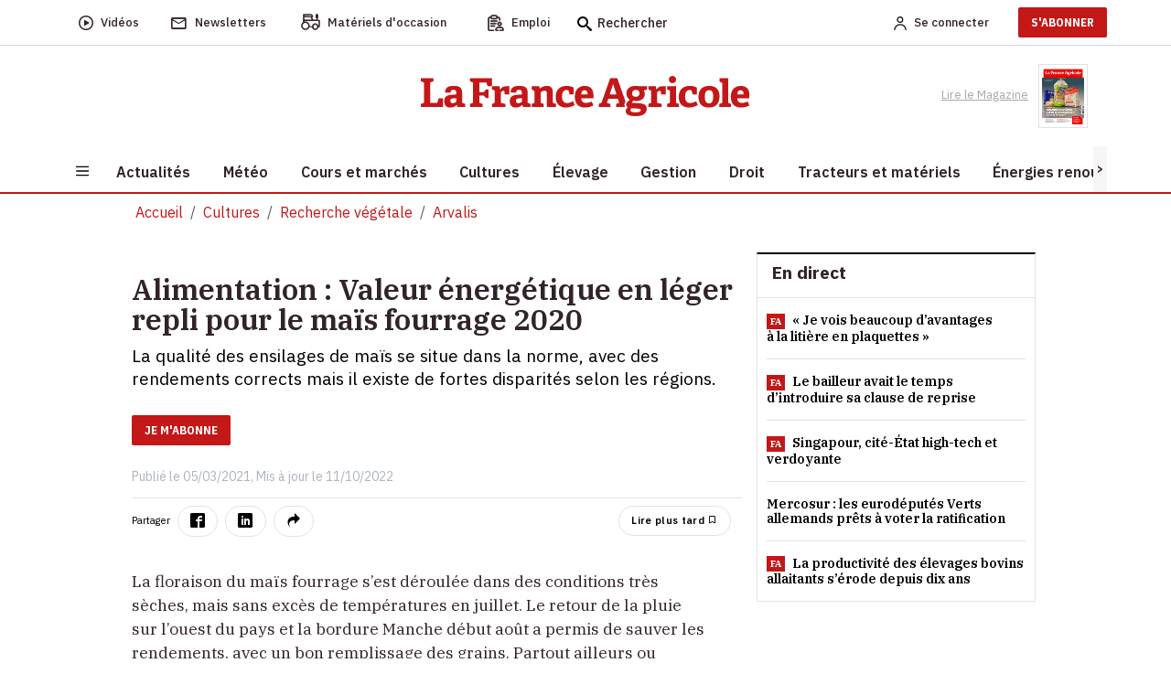

--- FILE ---
content_type: text/html; charset=utf-8
request_url: https://www.lafranceagricole.fr/arvalis/article/771861/valeur-nergtique-en-lger-repli-pour-le-mas-fourrage-2020
body_size: 27310
content:
<!DOCTYPE html>
<html lang="fr-fr" style="">
<head>
  

  <script type="text/javascript">window.gdprAppliesGlobally=true;(function(){function a(e){if(!window.frames[e]){if(document.body&&document.body.firstChild){var t=document.body;var n=document.createElement("iframe");n.style.display="none";n.name=e;n.title=e;t.insertBefore(n,t.firstChild)}
else{setTimeout(function(){a(e)},5)}}}function e(n,r,o,c,s){function e(e,t,n,a){if(typeof n!=="function"){return}if(!window[r]){window[r]=[]}var i=false;if(s){i=s(e,t,n)}if(!i){window[r].push({command:e,parameter:t,callback:n,version:a})}}e.stub=true;function t(a){if(!window[n]||window[n].stub!==true){return}if(!a.data){return}
var i=typeof a.data==="string";var e;try{e=i?JSON.parse(a.data):a.data}catch(t){return}if(e[o]){var r=e[o];window[n](r.command,r.parameter,function(e,t){var n={};n[c]={returnValue:e,success:t,callId:r.callId};a.source.postMessage(i?JSON.stringify(n):n,"*")},r.version)}}
if(typeof window[n]!=="function"){window[n]=e;if(window.addEventListener){window.addEventListener("message",t,false)}else{window.attachEvent("onmessage",t)}}}e("__tcfapi","__tcfapiBuffer","__tcfapiCall","__tcfapiReturn");a("__tcfapiLocator");(function(e){
  var t=document.createElement("script");t.id="spcloader";t.type="text/javascript";t.async=true;t.src="https://sdk.privacy-center.org/"+e+"/loader.js?target="+document.location.hostname;t.charset="utf-8";var n=document.getElementsByTagName("script")[0];n.parentNode.insertBefore(t,n)})("3e25ee67-bdca-4f9f-968e-ceb268310134")})();</script>

  
    <script type="didomi/javascript" src="/cms/js/kameleoon.js" async="true" fetchpriority="high"></script>
    <script type="didomi/javascript" src="//lioprcduib.kameleoon.io/engine.js" async="true" fetchpriority="high"></script>


  

  
  <!-- Google Tag Manager -->

  
<script>


      window.dataLayer = window.dataLayer || [];
      window.dataLayer.push({"siteLanguage":"FR","atiEnable":true,"page":{"type":"Article","categorieGroupe":"Techniques culturales","accessibilite":"Gratuit","tags":[{"taxonomy":[{"name":"Recherche v\u00E9g\u00E9tale","url":"recherche-vegetale","level":1,"categoryId":20870},{"name":"Cultures","url":"cultures","level":2,"categoryId":20308}],"label":"Arvalis","categoryId":20521,"masterApplication":"La France Agricole","ordre":9,"principal":true,"contentType":null},{"taxonomy":[{"name":"C\u00E9r\u00E9ales","url":"cereales","level":1,"categoryId":20576},{"name":"Esp\u00E8ces v\u00E9g\u00E9tales","url":"especes-vegetales","level":2,"categoryId":27206},{"name":"Cultures","url":"cultures","level":3,"categoryId":20308}],"label":"Ma\u00EFs fourrage","categoryId":22116,"masterApplication":"La France Agricole","ordre":9,"principal":false,"contentType":null},{"taxonomy":[{"name":"\u00C9levage","url":"elevage","level":1,"categoryId":20309}],"label":"Bovins lait","categoryId":22384,"masterApplication":"La France Agricole","ordre":9,"principal":false,"contentType":null}],"contenu":{"id":"771861","surTitre":"Alimentation","titre":"Valeur \u00E9nerg\u00E9tique en l\u00E9ger repli pour le ma\u00EFs fourrage 2020","description":"La qualit\u00E9 des ensilages de ma\u00EFs se situe dans la norme, avec des rendements corrects mais il existe de fortes disparit\u00E9s selon les r\u00E9gions.","auteur":null,"imageUrl":"","contentType":""}},"visiteur":{"idCRM":null,"idUser":null,"categorie":[]},"eCommerce":{"cart":null,"shipping":null,"transaction":null,"customer":null}});
      console.log('DATALAYER v2', dataLayer);
      
    //info pour la régie pub
    window._tnpb = window._tnpb || [];
    _tnpb.push({"key": "keywords", "value": "utilisateur=nonconnecte" });
    
</script>
  <script>
    (function (w, d, s, l, i) {
      w[l] = w[l] || []; w[l].push({
        'gtm.start':
          new Date().getTime(), event: 'gtm.js'
      }); var f = d.getElementsByTagName(s)[0],
        j = d.createElement(s), dl = l != 'dataLayer' ? '&l=' + l : ''; j.async = true; j.src =
          'https://www.googletagmanager.com/gtm.js?id=' + i + dl; f.parentNode.insertBefore(j, f);
    })(window, document, 'script', 'dataLayer', 'GTM-W79QSBH');</script>

  <!-- End Google Tag Manager -->
  
<meta charset="utf-8">
<meta http-equiv="X-UA-Compatible" content="IE=edge">
<meta name="viewport" content="width=device-width, initial-scale=1.0">
<link rel="preconnect" href="https://fonts.googleapis.com">

  <link as="style" onload="this.onload=null;this.rel='stylesheet'" href="https://fonts.googleapis.com/css2?family=IBM+Plex+Sans:ital,wght@0,400;0,500;0,600;0,700;1,400;1,500;1,600&display=swap" rel="preload">
  <link as="style" onload="this.onload=null;this.rel='stylesheet'" href="https://fonts.googleapis.com/css2?family=IBM+Plex+Serif:ital,wght@0,400;0,500;0,600;0,900;1,400;1,500;1,600&display=swap" rel="preload">
  <link as="style" onload="this.onload=null;this.rel='stylesheet'" href="https://fonts.googleapis.com/css2?family=IBM+Plex+Sans+Condensed:wght@500;600;700&display=swap" rel="preload">
<meta name="CCBot" content="noindex">

<meta name="google-site-verification" content="lD8NNucJ33wygCHemajIqsas7s8tGBqokeUjjkQ6GT8">
<link rel="icon" href="/favicon.ico">

    <title>Alimentation : Valeur &#xE9;nerg&#xE9;tique en l&#xE9;ger repli pour le ma&#xEF;s fourrage 2020 </title>
    <meta name="abstract" content="La France Agricole - Agriculture">
    <meta name="description" content="La qualit&#xE9; des ensilages de ma&#xEF;s se situe dans la norme, avec des rendements corrects mais il existe de fortes disparit&#xE9;s selon les r&#xE9;gions.">
  <link rel="canonical" href="https://www.lafranceagricole.fr/arvalis/article/771861/valeur-nergtique-en-lger-repli-pour-le-mas-fourrage-2020">
    <link rel="amphtml" href="https://www.lafranceagricole.fr/arvalis/amp/article/771861/valeur-nergtique-en-lger-repli-pour-le-mas-fourrage-2020">
    <meta name="robots" content="max-snippet:-1, max-image-preview:large, max-video-preview:-1">
   <meta property="og:site_name" content="LaFranceAgricole">
  <meta property="og:title" content="Alimentation : Valeur &#xE9;nerg&#xE9;tique en l&#xE9;ger repli pour le ma&#xEF;s fourrage 2020">
  <meta property="og:type" content="article">
  <meta property="og:url" content="https://www.lafranceagricole.fr/arvalis/article/771861/valeur-nergtique-en-lger-repli-pour-le-mas-fourrage-2020">
  <meta property="og:image">
  <meta property="og:locale" content="fr_FR">
  <meta property="og:image:type" content="image/jpeg">
  <meta property="og:image:width" content="690">
  <meta property="og:image:height" content="388">
  <meta property="og:description" content="La qualit&#xE9; des ensilages de ma&#xEF;s se situe dans la norme, avec des rendements corrects mais il existe de fortes disparit&#xE9;s selon les r&#xE9;gions.">
  <meta property="og:updated_time" content="2022-10-11T16:15:56+02:00">
  <meta property="fb:app_id" content="242257521270886">
  <meta name="twitter:card" content="summary_large_image">
  <meta name="twitter:site" content="@FranceAgricole">
  <meta name="twitter:creator" content="@FranceAgricole">
  <meta name="twitter:title" content="Alimentation : Valeur &#xE9;nerg&#xE9;tique en l&#xE9;ger repli pour le ma&#xEF;s fourrage 2020">
  <meta name="twitter:description" content="La qualit&#xE9; des ensilages de ma&#xEF;s se situe dans la norme, avec des rendements corrects mais il existe de fortes disparit&#xE9;s selon les r&#xE9;gions.">
  <script data-rh="true" type="application/ld+json">
    {"@context":"http://schema.org","@type":"WebSite","url":"https://www.lafranceagricole.fr","potentialAction":{"@type":"SearchAction","target":"https://www.lafranceagricole.fr/search?q={query}","query-input":"required name=query"}}
  </script>
  <script data-rh="true" type="application/ld+json">
    {"@context":"http://schema.org","@type":"Organization","name":"La France Agricole","url":"https://www.lafranceagricole.fr","logo":"https://www.lafranceagricole.fr/images/lfa-logo.svg","sameAs":["https://www.facebook.com/lafranceagricole","https://twitter.com/FranceAgricole"]}
  </script>
    

<script type="application/ld+json">
  {"@context":"https://schema.org","@type":"BreadcrumbList","itemListElement":[{"@type":"ListItem","name":"Cultures","item":{"@type":"WebPage","@id":"https://www.lafranceagricole.fr/cultures/t20308"},"position":1},{"@type":"ListItem","name":"Recherche v\u00E9g\u00E9tale","item":{"@type":"WebPage","@id":"https://www.lafranceagricole.fr/recherche-vegetale/t20870"},"position":2},{"@type":"ListItem","name":"Arvalis","item":{"@type":"WebPage","@id":"https://www.lafranceagricole.fr/arvalis/t20521"},"position":3}]}
</script>
    

<script type="application/ld+json">
  {"@context":"https://schema.org","@type":"NewsArticle","description":"La qualit\u00E9 des ensilages de ma\u00EFs se situe dans la norme, avec des rendements corrects mais il existe de fortes disparit\u00E9s selon les r\u00E9gions.","image":{"@type":"ImageObject","url":"https://cdn4.regie-agricole.com/ulf/CMS_Content/2/images/2023/05/10/7bc521a0-1/logo-lfa-v2-transparent.png","height":388,"width":690},"author":{"@type":"Person"},"dateModified":"2022-10-11T16:15:56+02:00","datePublished":"2021-03-05T09:00:00+01:00","headline":"Valeur \u00E9nerg\u00E9tique en l\u00E9ger repli pour le ma\u00EFs fourrage 2020","isAccessibleForFree":true,"publisher":{"@type":"Organization","name":"La France Agricole","url":"https://www.lafranceagricole.fr","logo":{"@type":"ImageObject","url":"https://cdn4.regie-agricole.com/ulf/CMS_Content/2/images/2023/05/10/7bc521a0-1/logo-lfa-v2-transparent.png"}}}
</script>


            <style></style>
  
    
  
  
  




  
    
  <script type="text/javascript" src="/js/jquery-3.6.0.min.js"></script>
  <script src="/dist/vendors.js?v=qKTxGmScJ94MkmIvt05FvTxaVxbjF8gRH2Rs44vQdIQ" async=""></script>
  <script src="/dist/app.js?v=qNGoWsa7XcQzqe3AW-FZacurIHdEHbcG3mPAasqMcW8" defer=""></script>
  <script src="/cms/js/util.js"></script>
  <script>
    getRefererRS();
  </script>
	<meta name="theme-color" content="#e30613">
	<link rel="manifest" href="/manifest.webmanifest">
</head>
<body>
  
<header class="header">
  <div class="header-desktop">
    <div class="nav-secondary preheader py-0 bg-white" id="preheaderId">
     <div class="container p-0">
       <nav class="navbar navbar-expand-lg row align-items-center">
          <div class="col-preheaderForSticky">
            <div id="navPreHeader">
                <ul class="navbar-nav mb-0 ul-nav ps-0 w-100">
                    <li class="nav-item d-inline-flex align-items-center">
                  <a class="d-inline-flex align-items-center" href="https://www.lafranceagricole.fr/videos/t20390">
                    <i class="icon-play2 fs-6"></i>
                            <span class="nav-link ms-2" aria-current="page">Vidéos</span>
                        </a>
                    </li>
                    <li class="nav-item d-inline-flex align-items-center">
                  <a class="d-inline-flex align-items-center" href="/newsletters">
                    <i class="icon-mail_outline fs-5"></i> 
                            <span class="nav-link ms-2">Newsletters</span>
                      </a>
                    </li>
                    <li class="nav-item d-inline-flex align-items-center">
                  <button class="d-inline-flex align-items-center" onclick="window.location.href='/occasions'">
                    <i class="icon-tracteur fw-bold" style="font-size:1.1rem;"></i>
                            <span class="nav-link ms-2">Matériels d'occasion</span>
                        </button>
                    </li>
                    <li class="nav-item d-inline-flex align-items-center">
                  <button class="d-inline-flex align-items-center btn-emploi-fa" onclick="window.location.href='/emploi'">
                            <svg id="Calque_1" class="icon-emploi" xmlns="http://www.w3.org/2000/svg" version="1.1" viewbox="0 0 25 25" width="18">
                              <!-- Generator: Adobe Illustrator 29.7.1, SVG Export Plug-In . SVG Version: 2.1.1 Build 8)  -->
                              <path d="M8.79,23.42H3.35c-.08.02-.23.02-.35,0-.63-.11-1.07-.72-.98-1.36V6.12c.03-.33.18-.6.42-.8.24-.2.55-.29.85-.25h.92c.19-.03.41.09.51.3.54,1,1.61,1.62,2.77,1.59h4.49c1.22.06,2.29-.56,2.87-1.61.11-.16.26-.25.42-.27.24,0,.46,0,.69,0h.49c.65.06,1.13.63,1.08,1.26v1.78c0,.4.32.73.73.74h.01c.19,0,.37-.07.51-.21.14-.14.22-.32.22-.51.02-.61.03-1.33,0-2.05-.06-1.2-.97-2.22-2.16-2.41-.32-.06-.64-.06-.98-.07-.14,0-.27,0-.41-.01h-.15s-.04-.16-.04-.16c-.02-.05-.04-.1-.04-.16-.29-1.49-1.68-2.58-3.25-2.5-.98.02-1.98.01-2.94,0-.52,0-1.06,0-1.57,0-.25,0-.48.03-.72.09-1.21.28-2.22,1.26-2.45,2.79l1,.09-1.14-.1c-.19-.02-.38-.03-.6-.03s-.45,0-.7.03c-1.32.16-2.32,1.32-2.27,2.65v13.01c0,.34,0,.68,0,1.02,0,.68,0,1.36,0,2.04.03,1.34,1.09,2.44,2.43,2.5,1.37.03,2.76.02,4.11.02.59,0,1.19,0,1.78,0,.29,0,.55-.18.64-.46.04-.11.05-.21.05-.33-.02-.39-.36-.69-.78-.67ZM7.48,2.25h4.57c.89,0,1.62.73,1.62,1.62s-.73,1.62-1.62,1.62h-4.57c-.89,0-1.62-.73-1.62-1.62s.73-1.62,1.62-1.62ZM20.7,18.63c-1.01-.08-2.08-.1-3.18-.07-.67-.02-1.31,0-1.96.06-2.2.33-3.81,2.2-3.81,4.44.02.89.73,1.63,1.63,1.67.81.02,1.59.01,2.43,0,.3,0,.56-.18.66-.45.04-.09.06-.17.06-.26,0-.41-.31-.74-.71-.75l-2.55-.06v-.2c-.07-1.45.96-2.7,2.4-2.91,1.18-.1,2.37-.08,3.53-.06.44,0,.89.01,1.33.01.07,0,.13.01.19.03,1.39.28,2.37,1.56,2.29,2.99v.08s-.13.13-.13.13h-4.22c-.41,0-.74.33-.74.73s.33.74.73.74h1.4c.93,0,1.86,0,2.79,0,.94,0,1.71-.79,1.71-1.74-.02-2.23-1.64-4.07-3.85-4.37ZM15.07,14.08c0,1.71,1.39,3.1,3.09,3.1s3.1-1.39,3.1-3.09h0c0-1.71-1.4-3.1-3.11-3.1-1.7,0-3.08,1.4-3.08,3.09ZM19.79,14.08c0,.9-.73,1.63-1.62,1.63h-.1c-.85-.06-1.53-.77-1.53-1.64.01-.89.74-1.61,1.62-1.61s1.63.73,1.63,1.62ZM4.96,12.87s-.01,0-.02,0c-.25,0-.49.14-.6.35-.15.23-.15.5-.02.72.14.26.4.41.68.4h7.5s0,0,.01,0c.19,0,.37-.07.51-.21.14-.14.22-.32.22-.51,0-.2-.07-.38-.21-.52-.14-.14-.32-.22-.51-.22h-7.55ZM10.53,16.65h-2.94s0,0,0,0h-2.74c-.38.04-.68.4-.64.81.02.2.11.37.27.5.15.12.35.18.54.17h5.71c.38-.05.67-.41.62-.82-.02-.2-.12-.37-.27-.49-.15-.12-.35-.18-.54-.15ZM14.5,10.56c.4-.05.68-.43.63-.83-.06-.4-.44-.69-.83-.63H4.84c-.38.05-.67.41-.62.82.05.4.41.69.82.65h9.25c.09,0,.15,0,.21,0Z"></path>
                            </svg>
                            <span class="nav-link ms-2">Emploi</span>
                        </button>
                    </li>
                    <form method="get" action="/Search">
                        <div class="searchbox">
                            <i class="icon-search fs-6 searchbox__icon"></i>
                            <input type="text" class="searchbox__input" placeholder="Rechercher" name="q" id="query" maxlength="150">
                            <button type="submit" class="btn btn-icon-validate-search">
                                <img src="/images/svg/icon-btn-search.svg" width="27" height="25" class="icon icon-validate-search" alt="Valider">
                            </button>
                        </div>
                    </form>
                </ul>
            </div>   
          </div>
          <div class="col preheader-logo-fa">
                        <a href="/"><img src="/images/logo/logo-france-agricole.png" loading="lazy" alt="La France Agricole"></a>
                    </div>
        <div class="col text-end">
            <ul class="navbar-nav mb-0 ps-0 ul-nav align-items-center">  
              
    <li>
        <a class="nav-link me-2 fw-500" rel="nofollow" href="/Account/Signin"><img alt="Account" src="/images/svg/icon-Account.svg" width="14" height="15"><span class="ms-2 d-none d-sm-initial me-4">Se connecter</span></a>
    </li>
    <li class="pb-2 pt-2">
    <a target="_blank" href="https://abo.lafranceagricole.fr/?utm_source=site.fa&utm_medium=Header-CTA&utm_campaign=Header-CTA-JeMabonne-MNC&at_medium=site.fa&at_campaign=Header-CTA-JeMabonne-MNC" class="btn btn-default btn-primary">S'ABONNER</a>
    </li>
 
            </ul>
        </div>
       </nav>
     </div>
      </div>
      <div class="header-bar bg-white">
        <div class="container text-center">
                <a href="/"><img src="/images/logo/logo-france-agricole.png" width="360" height="44" loading="lazy" alt="La France Agricole" class="img-fluid logo-fa"></a>
        <div class="ReadMagazine me-3">
          <a target="_blank" href="/epaper/mymozzo">
    <span class="pe-2">Lire le Magazine</span>
      <img width="54" height="73" loading="lazy" src="https://cdn.publishingcenter.net/lafranceagricole/195413_180.png" alt="Couverture du magasine La france agricole">
   
</a> 
            </div>
        </div>
      </div>
      <div class="header-nav">
        <div class="container bg-white">
            
<button class="navbar-toggler btn" type="button" data-bs-toggle="collapse" data-bs-target="#sidenavBurger" aria-label="Burger navigation">
    <img src="/images/svg/icon-burger.svg" alt="Menu" class="icon icon-burger">
</button>
<div class="collapse navbar-collapse sidenavBurger" id="sidenavBurger">
    <div class="menu-burger">               
        <div class="close py-2">
            <button class="btn closeBtn">
                <i class="icon-cross pe-2"></i> Fermer
            </button>
        </div>
        <div class="container-search">
            <form method="get" action="/Search">
                <div class="search">
                    <img src="/images/svg/icon-search.svg" height="15" class="fa-search">
                    <input type="text" class="form-control" placeholder="Rechercher" name="q" id="query" maxlength="150">
                    <button type="submit" class="btn btn-icon-validate-search">
                        <img src="/images/svg/icon-btn-search.svg" class="icon icon-validate-search" alt="Valider">
                    </button>
                </div>
            </form>
        </div>
        <div class="container-diffusion w-100">
            <div class="row justify-content-center align-items-baseline">
                <div class="col-3  p-0">
          <a class="card border-0" href="/newsletters">
                        <i class="icon-mail_outline fs-5"></i>
                        <span>Newsletters</span>
                    </a>
                </div>
                <div class="col-3  p-0">
          <a class="card border-0" href="https://www.lafranceagricole.fr/videos/t20390">
                        <i class="icon-play2 fs-6"></i>
                        <span>Vidéos</span>
                    </a>
                </div>
                <div class="col-3 p-0">
          <a class="card border-0" target="_blank" href="/epaper/mymozzo">
                        <i class="icon-newspaper"></i>
                        <span>Lire le<br>magazine</span>
                    </a>
                </div>
            </div>
        </div>
        <div class="container-tags ps-2 w-100">
            <ul class="p-0">
                


    <div data-id="70"></div>
<li class="nav-item  " data-menulink-id="3193" data-menu-id="70">
    <a class="nav-link" href="https://abo.lafranceagricole.fr/site/gfaabo2/dn-ope-speciale/fr/abo/ope.html?utm_source=site.fa&amp;utm_medium=dn_encemoment&amp;utm_campaign=dn_hp_offre_lexagro&amp;at_medium=site.fa&amp;at_format=dn_tag_site&amp;at_campaign=dn_offre_lexagro " target="_blank">
        -20% sur l&#x27;abonnement
    </a>
</li><li class="nav-item  " data-menulink-id="3187" data-menu-id="70">
    <a class="nav-link" href="/podcasts/t20376 ">
        Podcast
    </a>
</li><li class="nav-item  " data-menulink-id="3188" data-menu-id="70">
    <a class="nav-link" href="/crise-agricole/t28570 ">
        Crise agricole
    </a>
</li><li class="nav-item  " data-menulink-id="2839" data-menu-id="70">
    <a class="nav-link" href="/dnc-dermatose-nodulaire-contagieuse/t29309 ">
        Dermatose nodulaire
    </a>
</li>
            </ul>
        </div>                    
        <div class="overflow-auto overflow w-100">
            <ul class="navbar-nav container-menu p-0">
                


    <div data-id="82"></div>
<li class="nav-item with-childs " data-menulink-id="1092" data-menu-id="82">
    <a class="nav-link" href="/actualites/ ">
        Actualit&#xE9;s
    </a>
</li><li class="nav-item  " data-menulink-id="1099" data-menu-id="82">
    <a class="nav-link" href="/meteo-agricole/ ">
        M&#xE9;t&#xE9;o
    </a>
</li><li class="nav-item with-childs " data-menulink-id="1105" data-menu-id="82">
    <a class="nav-link" href="/cours-et-marches/ ">
        Cours et march&#xE9;s
    </a>
</li><li class="nav-item with-childs " data-menulink-id="1108" data-menu-id="82">
    <a class="nav-link" href="/cultures/ ">
        Cultures
    </a>
</li><li class="nav-item with-childs " data-menulink-id="1116" data-menu-id="82">
    <a class="nav-link" href="/elevage/ ">
        &#xC9;levage
    </a>
</li><li class="nav-item with-childs " data-menulink-id="1131" data-menu-id="82">
    <a class="nav-link" href="/gestion/ ">
        Gestion
    </a>
</li><li class="nav-item with-childs " data-menulink-id="1141" data-menu-id="82">
    <a class="nav-link" href="/droit/ ">
        Droit
    </a>
</li><li class="nav-item with-childs " data-menulink-id="1125" data-menu-id="82">
    <a class="nav-link" href="/tracteur-et-materiel/ ">
        Tracteurs et mat&#xE9;riels
    </a>
</li><li class="nav-item with-childs " data-menulink-id="1150" data-menu-id="82">
    <a class="nav-link" href="/energie-renouvelable/ ">
        &#xC9;nergies renouvelables
    </a>
</li><li class="nav-item with-childs " data-menulink-id="1154" data-menu-id="82">
    <a class="nav-link" href="/cote-perso/ ">
        C&#xF4;t&#xE9; perso
    </a>
</li>
            </ul>
            <div class="container-services w-100">
                <span class="services-title">
                    SERVICES
                </span>
        <ul class="p-0 m-0">
          <li>
            <button class="btn occasions" onclick="window.location.href='/occasions'">
              <span>Matériels d'occasion</span>
            </button>
          </li>
          <li>

            <button class="btn emploi" onclick="window.location.href='/emploi'">
              <span>Emploi</span>
            </button>
          </li>
          <li>
            <a href="https://www.editions-france-agricole.fr/" target="_blank" class="editions">
              <span>Editions</span>
            </a>
          </li>
          <li>
            <button class="btn lexagro" onclick="window.open('https://www.lexagro.fr?utm_source=site.fa&utm_medium=lexagro_menu_burger&utm_campaign=cta_menu_burger&at_medium=site.fa&at_format=lexagro_hp&at_campaign=cta_menu_burger', '_blank');">
              <span>LexAgro</span>
            </button>
          </li>
        </ul>
            </div>
        </div>
    </div>
</div> 
            <nav class="main-nav horizontal-scroll justify-content-start">
                <button class="btn btn-default btn-left position-absolute slide-icon p-0" style="left:0px;top:0;z-index:1;width:15px;height:100%;background:#F7F6F6"><</button>
                <button class="btn btn-default btn-right position-absolute slide-icon p-0" style="right:0;top:0;z-index:1;width:15px;height:100%;background:#F7F6F6">></button>
                <ul class="mb-0 nav-container position-relative" id="firstmenu">
            


<li class="nav-item with-childs " data-menulink-id="1092" data-menu-id="82">
        <a class="nav-link" href="/actualites/">
            <span>Actualit&#xE9;s</span>
        </a>
  </li><li class="nav-item  " data-menulink-id="1099" data-menu-id="82">
        <a class="nav-link" href="/meteo-agricole/">
            <span>M&#xE9;t&#xE9;o</span>
        </a>
  </li><li class="nav-item with-childs " data-menulink-id="1105" data-menu-id="82">
        <a class="nav-link" href="/cours-et-marches/">
            <span>Cours et march&#xE9;s</span>
        </a>
  </li><li class="nav-item with-childs " data-menulink-id="1108" data-menu-id="82">
        <a class="nav-link" href="/cultures/">
            <span>Cultures</span>
        </a>
  </li><li class="nav-item with-childs " data-menulink-id="1116" data-menu-id="82">
        <a class="nav-link" href="/elevage/">
            <span>&#xC9;levage</span>
        </a>
  </li><li class="nav-item with-childs " data-menulink-id="1131" data-menu-id="82">
        <a class="nav-link" href="/gestion/">
            <span>Gestion</span>
        </a>
  </li><li class="nav-item with-childs " data-menulink-id="1141" data-menu-id="82">
        <a class="nav-link" href="/droit/">
            <span>Droit</span>
        </a>
  </li><li class="nav-item with-childs " data-menulink-id="1125" data-menu-id="82">
        <a class="nav-link" href="/tracteur-et-materiel/">
            <span>Tracteurs et mat&#xE9;riels</span>
        </a>
  </li><li class="nav-item with-childs " data-menulink-id="1150" data-menu-id="82">
        <a class="nav-link" href="/energie-renouvelable/">
            <span>&#xC9;nergies renouvelables</span>
        </a>
  </li><li class="nav-item with-childs " data-menulink-id="1154" data-menu-id="82">
        <a class="nav-link" href="/cote-perso/">
            <span>C&#xF4;t&#xE9; perso</span>
        </a>
  </li>
          </ul>
            </nav> 
        </div>
     </div> 
  </div>
 
  <div class="header-mobile">
        <div class="preheader">
            
<button class="navbar-toggler btn" type="button" data-bs-toggle="collapse" data-bs-target="#sidenavBurger" aria-label="Burger navigation">
    <img src="/images/svg/icon-burger.svg" alt="Menu" class="icon icon-burger">
</button>
<div class="collapse navbar-collapse sidenavBurger" id="sidenavBurger">
    <div class="menu-burger">               
        <div class="close py-2">
            <button class="btn closeBtn">
                <i class="icon-cross pe-2"></i> Fermer
            </button>
        </div>
        <div class="container-search">
            <form method="get" action="/Search">
                <div class="search">
                    <img src="/images/svg/icon-search.svg" height="15" class="fa-search">
                    <input type="text" class="form-control" placeholder="Rechercher" name="q" id="query" maxlength="150">
                    <button type="submit" class="btn btn-icon-validate-search">
                        <img src="/images/svg/icon-btn-search.svg" class="icon icon-validate-search" alt="Valider">
                    </button>
                </div>
            </form>
        </div>
        <div class="container-diffusion w-100">
            <div class="row justify-content-center align-items-baseline">
                <div class="col-3  p-0">
          <a class="card border-0" href="/newsletters">
                        <i class="icon-mail_outline fs-5"></i>
                        <span>Newsletters</span>
                    </a>
                </div>
                <div class="col-3  p-0">
          <a class="card border-0" href="https://www.lafranceagricole.fr/videos/t20390">
                        <i class="icon-play2 fs-6"></i>
                        <span>Vidéos</span>
                    </a>
                </div>
                <div class="col-3 p-0">
          <a class="card border-0" target="_blank" href="/epaper/mymozzo">
                        <i class="icon-newspaper"></i>
                        <span>Lire le<br>magazine</span>
                    </a>
                </div>
            </div>
        </div>
        <div class="container-tags ps-2 w-100">
            <ul class="p-0">
                


    <div data-id="70"></div>
<li class="nav-item  " data-menulink-id="3193" data-menu-id="70">
    <a class="nav-link" href="https://abo.lafranceagricole.fr/site/gfaabo2/dn-ope-speciale/fr/abo/ope.html?utm_source=site.fa&amp;utm_medium=dn_encemoment&amp;utm_campaign=dn_hp_offre_lexagro&amp;at_medium=site.fa&amp;at_format=dn_tag_site&amp;at_campaign=dn_offre_lexagro " target="_blank">
        -20% sur l&#x27;abonnement
    </a>
</li><li class="nav-item  " data-menulink-id="3187" data-menu-id="70">
    <a class="nav-link" href="/podcasts/t20376 ">
        Podcast
    </a>
</li><li class="nav-item  " data-menulink-id="3188" data-menu-id="70">
    <a class="nav-link" href="/crise-agricole/t28570 ">
        Crise agricole
    </a>
</li><li class="nav-item  " data-menulink-id="2839" data-menu-id="70">
    <a class="nav-link" href="/dnc-dermatose-nodulaire-contagieuse/t29309 ">
        Dermatose nodulaire
    </a>
</li>
            </ul>
        </div>                    
        <div class="overflow-auto overflow w-100">
            <ul class="navbar-nav container-menu p-0">
                


    <div data-id="82"></div>
<li class="nav-item with-childs " data-menulink-id="1092" data-menu-id="82">
    <a class="nav-link" href="/actualites/ ">
        Actualit&#xE9;s
    </a>
</li><li class="nav-item  " data-menulink-id="1099" data-menu-id="82">
    <a class="nav-link" href="/meteo-agricole/ ">
        M&#xE9;t&#xE9;o
    </a>
</li><li class="nav-item with-childs " data-menulink-id="1105" data-menu-id="82">
    <a class="nav-link" href="/cours-et-marches/ ">
        Cours et march&#xE9;s
    </a>
</li><li class="nav-item with-childs " data-menulink-id="1108" data-menu-id="82">
    <a class="nav-link" href="/cultures/ ">
        Cultures
    </a>
</li><li class="nav-item with-childs " data-menulink-id="1116" data-menu-id="82">
    <a class="nav-link" href="/elevage/ ">
        &#xC9;levage
    </a>
</li><li class="nav-item with-childs " data-menulink-id="1131" data-menu-id="82">
    <a class="nav-link" href="/gestion/ ">
        Gestion
    </a>
</li><li class="nav-item with-childs " data-menulink-id="1141" data-menu-id="82">
    <a class="nav-link" href="/droit/ ">
        Droit
    </a>
</li><li class="nav-item with-childs " data-menulink-id="1125" data-menu-id="82">
    <a class="nav-link" href="/tracteur-et-materiel/ ">
        Tracteurs et mat&#xE9;riels
    </a>
</li><li class="nav-item with-childs " data-menulink-id="1150" data-menu-id="82">
    <a class="nav-link" href="/energie-renouvelable/ ">
        &#xC9;nergies renouvelables
    </a>
</li><li class="nav-item with-childs " data-menulink-id="1154" data-menu-id="82">
    <a class="nav-link" href="/cote-perso/ ">
        C&#xF4;t&#xE9; perso
    </a>
</li>
            </ul>
            <div class="container-services w-100">
                <span class="services-title">
                    SERVICES
                </span>
        <ul class="p-0 m-0">
          <li>
            <button class="btn occasions" onclick="window.location.href='/occasions'">
              <span>Matériels d'occasion</span>
            </button>
          </li>
          <li>

            <button class="btn emploi" onclick="window.location.href='/emploi'">
              <span>Emploi</span>
            </button>
          </li>
          <li>
            <a href="https://www.editions-france-agricole.fr/" target="_blank" class="editions">
              <span>Editions</span>
            </a>
          </li>
          <li>
            <button class="btn lexagro" onclick="window.open('https://www.lexagro.fr?utm_source=site.fa&utm_medium=lexagro_menu_burger&utm_campaign=cta_menu_burger&at_medium=site.fa&at_format=lexagro_hp&at_campaign=cta_menu_burger', '_blank');">
              <span>LexAgro</span>
            </button>
          </li>
        </ul>
            </div>
        </div>
    </div>
</div> 
            <div class="preheader-logoMobile-fa">     
                <a href="/"><img src="/images/logo/logo-FA.png" width="119" height="20" class="img-fluid" loading="lazy" alt="La France Agricole"></a>
            </div>
            <div class="col d-flex align-items-center justify-content-end me-2">
                <div class="searchbox">
          <button class="btn btn-default btn-search" type="button" data-bs-toggle="collapse" data-bs-target="#collapseSearch" aria-expanded="false" aria-controls="collapseSearch">
                        <img src="/images/svg/icon-search.svg" alt="Recherche" title="Recherche" height="15" width="15">
                    </button>
		        </div>
                <div class="collapse" id="collapseSearch">
                  <div class="collapse-search">
                      <div class="collapse-close" data-bs-toggle="collapse" data-bs-target="#collapseSearch">
                          Fermer <span class="ps-1">x</span>
                      </div>
                    <div class="container-search">
                        <form method="get" action="/Search">
                            <div class="search">
                                <img src="/images/svg/icon-search.svg" height="15" width="15" class="fa-search">
                                <input type="text" class="form-control" placeholder="Rechercher" name="q" id="query" maxlength="150">
                                <button type="submit" class="btn btn-icon-validate-search">
                                    <img src="/images/svg/icon-btn-search.svg" width="27" height="25" class="icon icon-validate-search" alt="Valider">
                                </button>
                            </div>
                        </form>
                    </div>
                  </div>
                </div>
                <ul class="navbar-nav mb-0 ps-0 ul-nav align-items-center">
          
    <li>
        <a class="nav-link me-2 fw-500" rel="nofollow" href="/Account/Signin"><img alt="Account" src="/images/svg/icon-Account.svg" width="14" height="15"><span class="ms-2 d-none d-sm-initial me-4">Se connecter</span></a>
    </li>
    <li class="pb-2 pt-2">
    <a target="_blank" href="https://abo.lafranceagricole.fr/?utm_source=site.fa&utm_medium=Header-CTA&utm_campaign=Header-CTA-JeMabonne-MNC&at_medium=site.fa&at_campaign=Header-CTA-JeMabonne-MNC" class="btn btn-default btn-primary">S'ABONNER</a>
    </li>
 
                </ul>
            </div>
        </div>   
        <div class="header-nav">
            <div class="w-100">
                <nav class="horizontal-scroll">
          <button class="btn btn-default btn-left position-absolute slide-icon p-0" style="left:-5px;top:0;z-index:1;width:15px;height:100%;background:#F7F6F6"><</button>
          <button class="btn btn-default btn-right position-absolute slide-icon p-0" style="right:-5px;top:0;z-index:1;width:15px;height:100%;background:#F7F6F6">></button>
                    <ul class="mb-0 nav-secondary nav-mobile nav-container">  
                        


<li class="nav-icon  " data-menulink-id="1099" data-menu-id="82">
        <a class=" " href="/meteo-agricole/">
                <i class="icon-weather icon"></i>
        </a>
</li><li class="nav-icon with-childs " data-menulink-id="1105" data-menu-id="82">
        <a class=" " href="/cours-et-marches/">
                <i class="icon-stats-bars icon"></i>
        </a>
</li><li class="nav-item with-childs " data-menulink-id="1092" data-menu-id="82">
        <a class=" nav-link" href="/actualites/">
                <i class="gfa gfa-actu gfa-red icon"></i>
                <span>Actualit&#xE9;s</span>
        </a>
</li><li class="nav-item with-childs " data-menulink-id="1108" data-menu-id="82">
        <a class=" nav-link" href="/cultures/">
                <span>Cultures</span>
        </a>
</li><li class="nav-item with-childs " data-menulink-id="1116" data-menu-id="82">
        <a class=" nav-link" href="/elevage/">
                <span>&#xC9;levage</span>
        </a>
</li><li class="nav-item with-childs " data-menulink-id="1131" data-menu-id="82">
        <a class=" nav-link" href="/gestion/">
                <span>Gestion</span>
        </a>
</li><li class="nav-item with-childs " data-menulink-id="1141" data-menu-id="82">
        <a class=" nav-link" href="/droit/">
                <span>Droit</span>
        </a>
</li><li class="nav-item with-childs " data-menulink-id="1125" data-menu-id="82">
        <a class=" nav-link" href="/tracteur-et-materiel/">
                <span>Tracteurs et mat&#xE9;riels</span>
        </a>
</li><li class="nav-item with-childs " data-menulink-id="1150" data-menu-id="82">
        <a class=" nav-link" href="/energie-renouvelable/">
                <span>&#xC9;nergies renouvelables</span>
        </a>
</li><li class="nav-item with-childs " data-menulink-id="1154" data-menu-id="82">
        <a class=" nav-link" href="/cote-perso/">
                <span>C&#xF4;t&#xE9; perso</span>
        </a>
</li>
                    </ul>
                </nav>
            </div>
        </div>
    </div>

  <div class="header-sousnav">
    <div class="container bg-white">
      <div id="sous-menu" class="horizontal-scroll">

        </div>
    </div>
  </div> 
</header>

<main class="body-content contenu-page">
        <div class="bandeau-simple w-100">
            <div class="pub-tag " data-pos="7"><div class=" sas_11224"></div></div>
        </div>
    
    <div class="container main-container mt-3 mt-md-0 mb-0">
        <div class="mx-2">
                    <div class="breadcrumb-top pt-2">
        
                        <ol class="breadcrumb mt-0" itemscope="" itemtype="https://schema.org/BreadcrumbList"><li class="breadcrumb-item" itemscope="" itemprop="itemListElement" itemtype="https://schema.org/ListItem"><a href="/" itemprop="item"><span itemprop="name">Accueil</span></a><meta itemprop="position" content="1"></li><li class="breadcrumb-item" itemscope="" itemprop="itemListElement" itemtype="https://schema.org/ListItem"><a href="/cultures/t20308" itemscope="" itemtype="https://schema.org/WebPage" itemprop="item" itemid="https://www.lafranceagricole.fr/cultures/t20308"><span itemprop="name">Cultures</span></a><meta itemprop="position" content="2"></li><li class="breadcrumb-item" itemscope="" itemprop="itemListElement" itemtype="https://schema.org/ListItem"><a href="/recherche-vegetale/t20870" itemscope="" itemtype="https://schema.org/WebPage" itemprop="item" itemid="https://www.lafranceagricole.fr/recherche-vegetale/t20870"><span itemprop="name">Recherche végétale</span></a><meta itemprop="position" content="3"></li><li class="breadcrumb-item" itemscope="" itemprop="itemListElement" itemtype="https://schema.org/ListItem"><a href="/arvalis/t20521" itemscope="" itemtype="https://schema.org/WebPage" itemprop="item" itemid="https://www.lafranceagricole.fr/arvalis/t20521"><span itemprop="name">Arvalis</span></a><meta itemprop="position" content="4"></li></ol>
       
                    </div>
            






<div id="article-main-container">
  <div class="container-smaller pt-0 pt-md-3  pe-3 pe-md-0 ps-2 ">
    <div class="row">

        <article class="col-md-8 col-12 p-md-0 p-2">
        <div class="position-relative mb-2">
          <div class="container-smaller  pl-md-5 pr-md-5 mt-4  ">

              <h1 class="titre mt-0">

                Alimentation 
:                Valeur &#xE9;nerg&#xE9;tique en l&#xE9;ger repli pour le ma&#xEF;s fourrage 2020
              </h1>

              <p class="d-block article-intro" itemprop="headline">
                La qualit&#xE9; des ensilages de ma&#xEF;s se situe dans la norme, avec des rendements corrects mais il existe de fortes disparit&#xE9;s selon les r&#xE9;gions.
              </p>
            <div class="text-muted article-meta-list pb-1">
                  <div class="mb-4" id="block-container-17">
<div class="block-container" data-position="Interne">

  <div id="block-schedule-72" class="block-schedule" style="background-color:unset;">
      <div id="block-64" class="block-content">
        <div class="pt-2 ">
                    <a target="_blank" href="https://abo.lafranceagricole.fr/?utm_source=site.fa&utm_medium=DN_ARTICLE_FREE&utm_campaign=DN_CTA_JEMABONNE&at_medium=site.fa&atformat=ARTICLE_FREE&at_campaign=DN_CTA_JEMABONNE" class="btn btn-default btn-primary">
                    JE M'ABONNE
                  </a></div>
      </div>
  </div>
</div></div>
              
              <div class="article-item-time-petit ">
                <span>Publi&#xE9; le 05/03/2021, Mis &#xE0; jour le 11/10/2022</span>
              </div>

            </div>

            


          </div>

          <div class="border-top mt-2">
            <div class="row m-0 container-tags pt-2">
  <div class="d-flex flex-row px-0 ">
    <div class="px-0 py-1 d-none d-sm-block label-small pt-2">Partager</div>
    <ul class="px-2 w-100">
      <ul class="p-0 horizontal-scroll list-social">


        <li class="social-facebook" onclick="window.open('https://www.facebook.com/sharer.php?u=https%3a%2f%2fwww.lafranceagricole.fr%2farvalis%2farticle%2f771861%2fvaleur-nergtique-en-lger-repli-pour-le-mas-fourrage-2020'); return false;">
          <span class="icon-facebook2"></span>
        </li>
        <li class="social-linkedin" onclick="window.open('https://www.linkedin.com/sharing/share-offsite/?url=https%3a%2f%2fwww.lafranceagricole.fr%2farvalis%2farticle%2f771861%2fvaleur-nergtique-en-lger-repli-pour-le-mas-fourrage-2020'); return false;">
          <span class="icon-linkedin"></span>
        </li>



        <li class="social-print">
          <div data-bs-toggle="dropdown" aria-expanded="false">
            <span class="icon-redo2"></span>
          </div>
          <ul class="dropdown-menu p-2 m-2 pb-2 mb-0">
            <li class="social-twitter cursor" onclick="window.open('https://twitter.com/intent/tweet?original_referer=https%3a%2f%2fwww.lafranceagricole.fr%2farvalis%2farticle%2f771861%2fvaleur-nergtique-en-lger-repli-pour-le-mas-fourrage-2020&related=anywhereTheJavascriptAPI&text=' + encodeURIComponent(document.title + ' ' + 'https://www.lafranceagricole.fr/arvalis/article/771861/valeur-nergtique-en-lger-repli-pour-le-mas-fourrage-2020') + '&via=franceagricole'); return false;">
              <img src="/images/png/icon-x.png" alt="picto twitter" width="15" height="15" loading="lazy">
            </li>
            <li class="social-whatsapp cursor" onclick="window.open('whatsapp://send?text=https%3a%2f%2fwww.lafranceagricole.fr%2farvalis%2farticle%2f771861%2fvaleur-nergtique-en-lger-repli-pour-le-mas-fourrage-2020&via=franceagricole'); return false;">
              <span class="icon-whatsapp"></span>
            </li>
            <li class="social-whatsapp cursor" onclick="navigator.clipboard.writeText('https://www.lafranceagricole.fr/arvalis/article/771861/valeur-nergtique-en-lger-repli-pour-le-mas-fourrage-2020')">
              <span class="icon-link"></span>
            </li>
            <li class="social-whatsapp cursor">
              <a data-tooltip="envoyer" data-tooltip-position="bottom" href="mailto:?subject=LaFranceAgricole.fr&body=https://www.lafranceagricole.fr/arvalis/article/771861/valeur-nergtique-en-lger-repli-pour-le-mas-fourrage-2020" class="social cursor" aria-label="envoyer">
                <span class="icon-telegram"></span>
              </a>
            </li>
          </ul>
        </li>




        <li class="float-end label-small ">
            <div href="" data-bs-toggle="modal" data-bs-target="#readLater">Lire plus tard <span class="icon-bookmark_outline"></span></div>
        </li>




      </ul>

  </ul></div>
</div>
<!------------ Modal A lire plus tard---------------->

<div class="zone-blocage-offrepro-container mt-3">
  <!-- Modal -->
  <div class="modal fade" id="readLater" tabindex="-1" aria-labelledby="readLater" aria-hidden="true" data-bs-backdrop="true" data-bs-keyboard="true">
      <div class="modal-dialog modal-dialog-centered">
        <div class="modal-container">
        <div class="modal-content">
          <div class="d-flex justify-content-center align-items-center p-2 p-md-4" style="height:51px">
              <h5 class="modal-title">
                  <img src="/images/svg/prive.svg" class="pe-2" height="15">
                Vous devez vous connecter pour ajouter cet article &#xE0; vos favoris
              </h5>
            <button type="button" class="btn-close fs-7" data-bs-dismiss="modal" aria-label="Close"></button>
          </div>
          <div class="modal-body">
              <div class="text-center title-modal-body">
                  <object type="image/svg+xml" data="/images/svg/logo-LaFranceAgricole.svg" class="logo-LaFranceAgricole" height="30">
                    La France Agricole
                  </object>
              </div>
            <div class="content-modal-body"><p>Connectez-vous pour mettre cet article en favoris.</p></div>
            <div class="buttons-container-modal m-0 m-md-3">
                <button class="btn btn-abonne" onclick="window.open('/Account/Signin','_self')">
                  Me connecter
                </button>
                <button type="button" class="btn close" data-bs-dismiss="modal" aria-label="Close">Non merci</button>
            </div>
              <div class="d-flex justify-content-center mb-2">
                <div class="modal-footer-content">
                  <p>Déjà abonné ? <a href="/Account/Signin?urlReferrer=https%3A%2F%2Fwww.lafranceagricole.fr" rel="nofollow">Je me connecte</a></p>
                </div>
              </div>
          </div>
        </div>
      </div>
      </div>
    </div>
</div>

          </div>


          <div class="">

          <div class="article-side-btn-wrapper  ">
          </div>


                <div class="mt-2 mb-2" style="width:100%;">
                  <div class="pub-tag " data-pos="27"><div class=" sas_106888"></div></div>
                </div>
            
            <div id="poool-widget">
              <div id="article-content" itemprop="articleBody" class="mb-1 article-content article-body">
<p>La floraison du ma&iuml;s fourrage s&rsquo;est d&eacute;roul&eacute;e dans des conditions tr&egrave;s s&egrave;ches, mais sans exc&egrave;s de temp&eacute;ratures en juillet. Le retour de la pluie sur l&rsquo;ouest du pays et la bordure Manche d&eacute;but ao&ucirc;t a permis de sauver les rendements, avec un bon remplissage des grains. Partout ailleurs ou presque, le d&eacute;ficit hydrique post-floraison a perdur&eacute;. Notamment dans le Grand-Est.</p>
<h2>Conditions s&egrave;ches</h2>
<p>&Agrave; l&rsquo;&eacute;chelle nationale, le rendement moyen &laquo;&nbsp;est estim&eacute; &agrave; 11,9&nbsp;tonnes de MS/ha, contre 11,3&nbsp;t l&rsquo;an pass&eacute;&nbsp;&raquo;, indique Michel Moquet, sp&eacute;cialiste ma&iuml;s fourrage chez Arvalis. Il existe une forte variabilit&eacute; intrazone, mais les meilleurs r&eacute;sultats sont observ&eacute;s sur le littoral ouest et nord, ainsi qu&rsquo;en Picardie et en Alsace (rendements moyens compris entre 13 et 15&nbsp;t MS/ha). Par rapport &agrave; la moyenne quinquennale, ce sont les &eacute;leveurs de Rh&ocirc;ne-Alpes, Franche-Comt&eacute; et Bourgogne qui devront composer avec les plus grosses pertes de rendement (de 14 &agrave; 17&nbsp;%).</p>
<h2>Ajuster la ration</h2>
<p>La teneur en MS moyenne &agrave; la r&eacute;colte est de 33,7&nbsp;%, &laquo;&nbsp;mais plus d&rsquo;un tiers des chantiers ont eu lieu &agrave; plus de 35&nbsp;% de MS&nbsp;&raquo;, explique Hugues Chauveau, zootechnicien chez Arvalis. Cela concerne particuli&egrave;rement les r&eacute;gions Centre, Bourgogne-Franche-Comt&eacute; et Rh&ocirc;ne-Alpes. En parall&egrave;le, les teneurs en amidon faibles &agrave; moyennes sur ces r&eacute;gions indiquent que la MS a &eacute;t&eacute; tir&eacute;e par le dess&egrave;chement de l&rsquo;appareil v&eacute;g&eacute;tatif. &laquo;&nbsp;Les fourrages qui combinent taux de MS &eacute;lev&eacute; et teneur en amidon faible sont difficiles &agrave; tasser, note Hugues Chauveau. Avec une porosit&eacute; plus &eacute;lev&eacute;e&shy; au silo, des pertes par &eacute;chauffement sont &agrave; pr&eacute;voir. Attention &agrave; ne pas surestimer les stocks par rapport aux abaques de densit&eacute;.&nbsp;&raquo;</p>
<p>Sur le centre-est, les &eacute;leveurs peuvent n&eacute;anmoins compter sur une teneur en MAT proche de 8&nbsp;% et une bonne digestibilit&eacute; des fibres (dNDF sup&eacute;rieure &agrave; 56&nbsp;%), &agrave; la suite de chantiers d&rsquo;ensilage relativement pr&eacute;coces. &laquo;&nbsp;Les ensilages r&eacute;alis&eacute;s sur la zone en bordure de Manche pr&eacute;sentent une digestibilit&eacute; des fibres inf&eacute;rieure &agrave; la moyenne nationale (53&nbsp;%), &agrave; cause d&rsquo;une dur&eacute;e de cycle plus longue, souligne le zootechnicien. Mais les niveaux restent corrects.&nbsp;&raquo; C&ocirc;t&eacute; Manche, certains ma&iuml;s sont tr&egrave;s riches en grain. &laquo;&nbsp;Pour les rations bas&eacute;es sur cet ensilage, il convient donc d&rsquo;&eacute;valuer la part de fourrages prairiaux &agrave; apporter pour diluer la teneur en amidon d&eacute;gradable et pr&eacute;venir les risques d&rsquo;acidose&nbsp;&raquo;, avertit l&rsquo;expert.</p>
<p>Le cru de ma&iuml;s ensilage 2020 pr&eacute;sente une valeur &eacute;nerg&eacute;tique de 0,91&nbsp;UFL/kg de MS contre 0,90&nbsp;UFL/kg de MS l&rsquo;an pass&eacute;. Les teneurs en UFL sont proches d&rsquo;une zone &agrave; l&rsquo;autre. &laquo;&nbsp;L&agrave; o&ugrave; l&rsquo;amidon vient &agrave; manquer, la qualit&eacute; des fibres compense, et inversement&nbsp;&raquo;, explique Hugues Chauveau. Un tiers des ma&iuml;s affiche une teneur en UFL inf&eacute;rieure &agrave; 0,90. Pour les &eacute;levages concern&eacute;s, &laquo;&nbsp;il sera probablement n&eacute;cessaire de compl&eacute;menter ce fourrage en &eacute;nergie, d&rsquo;autant plus avec des animaux &agrave; haut niveau de production&nbsp;&raquo;. Qui plus est, l&rsquo;ensilage 2020 a un encombrement plus important qu&rsquo;en 2019. L&rsquo;ingestion pourrait s&rsquo;en trouver diminu&eacute;e.</p>
<p>&laquo;&nbsp;Au vu de la forte h&eacute;t&eacute;rog&eacute;n&eacute;it&eacute; des ensilages de ma&iuml;s inter et intrar&eacute;gion, il est indispensable de faire analyser son fourrage afin d&rsquo;adapter au mieux sa compl&eacute;mentation&nbsp;&raquo;, conclut Hugues Chauveau.</p>
<p>A. Courty</p>              </div>
            </div>

                        <div class="mt-0 pt-0 mx-0 container-tags mb-4">
                            <ul class="p-0  horizontal-scroll">
                                    <li class="nav-item">
                                        <a class="active" href="/arvalis/t20521">
                                            Arvalis
                                        </a>
                                    </li>
                                    <li class="nav-item">
                                        <a class="active" href="/mais-fourrage/t22116">
                                            Ma&#xEF;s fourrage
                                        </a>
                                    </li>
                            </ul>
                        </div>
            <div class="w-100 mb-3 d-md-none">
                  <div data-name="BlocDynamic" id="subscribe-nl" data-id="10" data-excludefromcache="true"></div>
            </div>



                <div class="mt-3 mb-3" style="width:100%;text-align:center;">
                  <div class="BeOpWidget" data-name="Bas" data-pos="12"></div>
                </div>

          </div>

          </div>

      </article>


      <aside id="" class="col-12 col-md-4 ps-3 d-none d-sm-none d-md-block ">
         
              
                

  <div class="list-article articles-box mb-3 card" data-cache-key="CacheTagHelper||8ffc3557e15d9410cfc5c54b6e0a504f56b58610f7b6a110cf7afea7ab6cba4081569" data-cache-expire="1200">
    <div class="text-left border-bottom">
      <h2 class="pt-2 pb-2 px-3 ">
         En direct
      </h2>
    </div>
  <div class="list-article-body">
        <div class="list-article-item   py-3"> 
          <a href="/batiments-bovins-viande/article/893733/je-vois-beaucoup-d-avantages-a-la-litiere-en-plaquettes" style="font-size:1.0em;line-height:1.2em">

            <div class="list-article-title fw-bold">
 <span data-role-required="fapro" class="color-abo text-center reserve-pro  a-fapro r-fapro" title="Article r&#xE9;serv&#xE9; aux abonn&#xE9;s."></span>               
              &#xAB;&#xA0;Je vois beaucoup d&#x2019;avantages &#xE0;&#xA0;la&#xA0;liti&#xE8;re en plaquettes&#xA0;&#xBB;
            </div>
          </a>
        </div>
        <div class="list-article-item   py-3"> 
          <a href="/bail-rural/article/893695/le-bailleur-avait-le-temps-d-introduire-sa-clause-de-reprise" style="font-size:1.0em;line-height:1.2em">

            <div class="list-article-title fw-bold">
 <span data-role-required="fapro" class="color-abo text-center reserve-pro  a-fapro r-fapro" title="Article r&#xE9;serv&#xE9; aux abonn&#xE9;s."></span>               
              Le bailleur avait le temps d&#x2019;introduire sa clause de reprise
            </div>
          </a>
        </div>
        <div class="list-article-item   py-3"> 
          <a href="/la-tete-ailleurs/article/893688/singapour-cite-etat-high-tech-et-verdoyante" style="font-size:1.0em;line-height:1.2em">

            <div class="list-article-title fw-bold">
 <span data-role-required="fapro" class="color-abo text-center reserve-pro  a-fapro r-fapro" title="Article r&#xE9;serv&#xE9; aux abonn&#xE9;s."></span>               
              Singapour,&#xA0;cit&#xE9;-&#xC9;tat high-tech et verdoyante
            </div>
          </a>
        </div>
        <div class="list-article-item   py-3"> 
          <a href="/union-europeenne/article/893724/mercosur-les-eurodeputes-verts-allemands-prets-a-voter-la-ratification" style="font-size:1.0em;line-height:1.2em">

            <div class="list-article-title fw-bold">
              
              Mercosur&#xA0;: les eurod&#xE9;put&#xE9;s Verts allemands pr&#xEA;ts &#xE0;&#xA0;voter la ratification
            </div>
          </a>
        </div>
        <div class="list-article-item  no-bottom-border py-3"> 
          <a href="/reproduction-bovins-viande/article/893669/la-productivite-des-elevages-bovins-allaitants-s-erode-depuis-dix-ans" style="font-size:1.0em;line-height:1.2em">

            <div class="list-article-title fw-bold">
 <span data-role-required="fapro" class="color-abo text-center reserve-pro  a-fapro r-fapro" title="Article r&#xE9;serv&#xE9; aux abonn&#xE9;s."></span>               
              La productivit&#xE9; des &#xE9;levages bovins allaitants s&#x2019;&#xE9;rode depuis dix ans
            </div>
          </a>
        </div>
  </div>
  </div>

              
        <div class="w-100 ">
          <div class="my-2">
            <div id="pubSticky" class="mt-3 mb-5 position-relative">
              <div class="pub-tag " data-pos="10"><div class=" sas_106886"></div></div>
            </div>
          </div>
        </div>
            <div class="col-12 ps-0 mb-3">
                <div data-name="BlocDynamic" id="subscribe-nl" data-id="10" data-excludefromcache="true"></div>
            </div>
            <div class="cartouche-droite-contenu">
              <div class="py-2 mb-3">
                <div id="meteo-box">
    <div class="text-left border-bottom d-none d-sm-block">
        <h2 class="pt-2 pb-3 px-3">
            <a href="/meteo-agricole/aujourdhui/ploermel/2986729" style="text-decoration:none">Météo<span class="icon-chevron"></span></a>
        </h2>
    </div>
    <div class="divider mx-3"></div>
    <div class="col-12 row">
        <div class="col-12 row pe-0">
            <div class="col-11">
                <a href="/meteo-agricole/aujourdhui/ploermel/2986729" style="text-decoration:none"><div class="city mt-2 ms-3"><strong>Plo&#xEB;rmel</strong> </div> </a>
            </div>
            <div class="d-sm-none col-1 text-end pt-1 px-0 align-self-end">
                <span class="icon-chevron"></span>
            </div>
        </div>
        <div class="col-12 mx-3 mb-2">
            <img src="/meteo/images/pictos/fa/day/3.svg" alt="en partie ensoleill&#xE9;" title="en partie ensoleill&#xE9;" width="40" height="40">
            <span class="box-temp">7°</span>
        </div>
    </div>
</div>




              </div>
              <div class="py-2 mb-3">
                
  <div id="marches-box">
    <div class="text-left border-bottom  d-none d-sm-block">
        <h2 class="pt-2 pb-3 px-3">
           <a href="/cours-et-marches/" style="text-decoration:none"> Cours et marchés<span class="icon-chevron"></span></a>
        </h2>
    </div>
    <div class="mx-0 mt-2 mb-0 row">
        <div class="col-md-12 row pe-0">
             <div class="col-11 pe-0">
                 <strong>Bl&#xE9; Tendre</strong> (Euronext)
             </div>
             <div class="d-sm-none col-1 text-end pt-1 px-0">
                <span class="icon-chevron"></span>
            </div> 
            <div class="d-none d-sm-block"><div class="box-item-time">mars 2026</div></div>
        </div>
    </div>
    <div class="mx-3 mt-0 mb-2 row">
      <div class="item-variation-VC box-temp rate-positive" style="color:green">
      &#x2B; 1,50 €/t 
      </div>
    </div>
  </div>

              </div>
            </div>
            <div class="cartouche-droite-contenu mb-2">
              
              
<div class="block-container" data-position="RightSide2">

  <div id="block-schedule-91" class="block-schedule" style="background-color:unset;">
      <div id="block-83" class="block-content">
        <div style="color:#0ba20b;background-color:#dff3df;height:55px;font-size:30px;text-align:center;padding-top:8px;cursor: pointer;margin-top:8px" onclick="document.location.href='/bons-plans-la-france-agricole/t29008'">
Bons plans
</div>

      </div>
  </div>
</div>
            </div>
            <div class="w-100 mb-3">
                <div class="pub-tag " data-pos="23"><div class=" sas_107005"></div></div>
            </div>
            <div class="w-100 mb-3">
                <div class="pub-tag " data-pos="24"><div class=" sas_118949"></div></div>
            </div>
            <div class="w-100 mb-3">
                <div class="pub-tag " data-pos="25"><div class=" sas_118950"></div></div>
            </div>


      </aside>

      <section class="article-relative-list">
            <div class="generic-box pt-2">
                
                
                  
        <div data-cache-key="CacheTagHelper||8ffc3557e15d9410cfc5c54b6e0a504f56b58610f7b6a110cf7afea7ab6cba4094194||VaryBy||771861" data-cache-expire="600"><h2>Sur le même thème<span class='icon-chevron'></span></h2></div>
    <div class="row my-3 " data-cache-key="CacheTagHelper||8ffc3557e15d9410cfc5c54b6e0a504f56b58610f7b6a110cf7afea7ab6cba4094194||VaryBy||771861" data-cache-expire="600">
                <div class="col-md-4 col-xs-12">
                    <div class="article-item-trois p-0 clickable mb-3   card-article-fix-height card">
                    <div class="row">
                            <div class="col-12 article-img">
                                   <figure class="text-left img-mask icon-red    ">

                                    <img data-src="https://cdn1.regie-agricole.com/ulf/CMS_Content/2/articles/868210/_linfibrestef-480x270.jpg" src="/images/p.jpg" alt="La plateforme Ph&#xE9;nofield d&#x2019;Ouzouer-le-March&#xE9; a accueilli pour la premi&#xE8;re fois en 2023 un dispositif r&#xE9;serv&#xE9; au lin fibre." class="img-fluid  w-100 lazy img-medium" title="La plateforme Ph&#xE9;nofield d&#x2019;Ouzouer-le-March&#xE9; a accueilli pour la premi&#xE8;re fois en 2023 un dispositif r&#xE9;serv&#xE9; au lin fibre.">
                                      
                                    </figure>
                            </div>
                    </div>
                    <div class="row">
                        <div class="col-12">
                                <div class="card-text-wrapper card-body p-0">
                                  <span class="article-item-title mb-0 h-auto h2">
                                     <a href="/arvalis/article/868210/tester-l-impact-du-stress-hydrique-sur-le-lin"> 
 <span data-role-required="fapro" class="color-abo text-center reserve-pro  a-fapro r-fapro" title="Article r&#xE9;serv&#xE9; aux abonn&#xE9;s."></span>                                        
                                       Tester l&#x2019;impact du stress hydrique sur le lin
                                     </a> 
                                  </span>
                                </div>  
                        </div>
                    </div>
                    </div>
                </div>
                <div class="col-md-4 col-xs-12">
                    <div class="article-item-trois p-0 clickable mb-3   card-article-fix-height card">
                    <div class="row">
                            <div class="col-12 article-img">
                                   <figure class="text-left img-mask icon-red    ">

                                    <img data-src="https://cdn4.regie-agricole.com/ulf/CMS_Content/2/articles/841286/_francoislaurent-480x270.jpg" src="/images/p.jpg" alt="Fran&#xE7;ois Laurent est directeur de la recherche et du d&#xE9;veloppement chez Arvalis." class="img-fluid  w-100 lazy img-medium" title="Fran&#xE7;ois Laurent est directeur de la recherche et du d&#xE9;veloppement chez Arvalis.">
                                      
                                    </figure>
                            </div>
                    </div>
                    <div class="row">
                        <div class="col-12">
                                <div class="card-text-wrapper card-body p-0">
                                  <span class="article-item-title mb-0 h-auto h2">
                                     <a href="/arvalis/article/841286/sante-des-plantes-fertilite-et-changement-climatique-sont-au-coeur-de-nos-travau"> 
                                       Arvalis : 
                                       &#xAB; Sant&#xE9; des plantes, fertilit&#xE9; et changement climatique sont au coeur de nos travaux &#xBB;
                                     </a> 
                                  </span>
                                </div>  
                        </div>
                    </div>
                    </div>
                </div>
                <div class="col-md-4 col-xs-12">
                    <div class="article-item-trois p-0 clickable mb-3   card-article-fix-height card">
                    <div class="row">
                            <div class="col-12 article-img">
                                   <figure class="text-left img-mask icon-red    ">

                                    <img data-src="https://cdn3.regie-agricole.com/ulf/CMS_Content/2/articles/841162/_culturales-480x270.JPG" src="/images/p.jpg" alt="Aux Culturales, dans l&#x27;Essonne, 15 000 visiteurs fran&#xE7;ais et internationaux sont attendus pendant deux jours." class="img-fluid  w-100 lazy img-medium" title="Aux Culturales, dans l&#x27;Essonne, 15 000 visiteurs fran&#xE7;ais et internationaux sont attendus pendant deux jours.">
                                      
                                    </figure>
                            </div>
                    </div>
                    <div class="row">
                        <div class="col-12">
                                <div class="card-text-wrapper card-body p-0">
                                  <span class="article-item-title mb-0 h-auto h2">
                                     <a href="/arvalis/article/841162/les-culturales-s-ouvrent-sous-le-soleil"> 
                                       Salon : 
                                       les Culturales s&#x27;ouvrent sous le soleil
                                     </a> 
                                  </span>
                                </div>  
                        </div>
                    </div>
                    </div>
                </div>
    </div>


                

            </div>
      </section>
      <div class="row pt-4 mx-0">
          <div class="pub-tag " data-pos="19"><div class=" sas_106890"></div></div>
      </div>

                    <div class="sites-box mt-4 me-3 me-md-0 mb-4">
                        <div class="sites-row row mx-1">
                            <div class="col-12 col-md-4 row-xs">
                                
<div class="row ">
    <div class="col-md-12 col-7 article-img pointer">
       
           <h2 onclick="window.location.href='/occasions'" class="mx-0 px-0 pt-2 pb-3">Matériels d'occasion<span class="icon-chevron"></span></h2>
       
    </div>     
    <div class="col-md-12 col-5">
        <div class="text-end pointer"> 
        <!--<a href="/occasions" target="_blank" style="color:#000000">-->
            <img onclick="window.location.href='/occasions'" alt="Logo Terre Net Occasions" loading="lazy" width="87" height="46" src="/occasions/img/logo-TNO.svg" class="mt-3 d-sm-none ">

        </div>
    </div>
</div>
<div class="row">
   <div class="col-md-12 col-5 article-img">
      <figure class="text-left img-mask  pointer">
            <img onclick="window.location.href='/occasions'" class="img-fluid" loading="lazy" alt="Annonces Occasions" width="267" height="178" src="/images/default/occasion2.jpg">
      </figure>
    </div>
     <div class="col-md-12 col-7">
        
         <div class="card-text-wrapper card-body p-0 pointer">
              <h3 class="article-item-title mb-0 h-auto  pt-0" onclick="window.location.href='/occasions'">
                Plusieurs milliers d'annonces de matériels agricoles d'occasion<br>
                <br>
              </h3>
              <a href="https://www.terre-net-occasions.fr/" target="_blank" style="color:#000000">
                <img src="/images/logo/logo-TNO.svg" alt="Logo Terre Net Occasions" loading="lazy" width="87" height="46" class="mt-3 d-none d-sm-block">
              </a>
         </div>
         
   </div>
</div>
                            </div>
                            <div class="col-12 col-md-4 row-xs pb-3 pb-md-0">
                                <div class="row" onclick="window.location.href='/emploi'">
  <div class="col-md-12 col-7 article-img pointer">
    <h2 class="mx-0 px-0 pt-2 pb-3">Emploi<span class="icon-chevron"></span></h2>
  </div>     
  <div class="col-md-12 col-5">
      <div class="text-end"> 
          <img onclick="window.location.href=''" alt="Logo Jobagri" src="/Services/img/logo_jobagri-pourFA.png" style="max-width:85px" width="85" height="44" loading="lazy" class="mt-3 pt-1 d-sm-none pointer">
      </div>
  </div>
</div>
<div class="row">
  <div class="col-md-12 col-5 article-img" onclick="window.location.href='/emploi'">
    <figure class="text-left img-mask  pointer">
      <img onclick="window.location.href=''" alt="Emplois Jobagri" class="img-fluid" loading="lazy" width="267" height="179" src="/Services/img/emplois.jpg">
    </figure>
  </div>     
  <div class="col-md-12 col-7 pointer">         
    <div class="card-text-wrapper card-body p-0">
      <h3 class="article-item-title mb-0 h-auto  pt-0" onclick="window.location.href='/emploi'">
        Trouver un emploi, recruter, se former : Retrouvez toutes les offres de la filière agricole
      </h3>
      <a href="https://www.jobagri.com/" target="_blank" style="color:#000000">
        <img src="/Services/img/logo_jobagri-pourFA.png" alt="Logo Jobagri" width="85" height="44" loading="lazy" class="mt-3 pt-1 d-none d-sm-block" style="max-width:85px">
      </a>
    </div>        
  </div>
</div>
                            </div>
                            <div class="col-12 col-md-4">
                                
<a href="https://www.editions-france-agricole.fr/" target="_blank" style="color:#000000">
<div class="row">
    <div class="col-md-12 col-7 article-img">
        <h2 class="mx-0 px-0 pt-2 pb-3">Éditions<span class="icon-chevron"></span></h2>
    </div>     
    <div class="col-md-12 col-5">
        <div class="text-end">
                <img src="/images/default/logo_edit_fix.jpg" alt="Logo Editions France Agricole" loading="lazy" width="84" height="43" class="mt-3 d-sm-none ">
            </div>
    </div>
</div>
<div class="row">
   <div class="col-md-12 col-5 article-img">
      <figure class="text-left img-mask">
                <img src="/images/default/LivresSiteFAEdition.jpg" alt="Editions France Agricole" class="img-fluid" loading="lazy" width="270" height="180">
      </figure>
    </div>     
     <div class="col-md-12 col-7">
          <div class="card-text-wrapper card-body p-0">
              <h3 class="article-item-title mb-0 h-auto  pt-0">
                L'éditeur du monde agricole<br>Des livres pour récolter le succès<br><br>
              </h3>
                <img src="/images/default/logo_edit_fix.jpg" alt="Logo Editions France Agricole" loading="lazy" width="84" height="43" class="mt-3 d-none d-sm-block">
          </div>
   </div>
</div>
</a>

                            </div>
                        </div>
                    </div>
    </div>
    <div id="fullscreen-widget" style="position:fixed;width:100vw;left:0;bottom:0;overflow:hidden;z-index:1001"></div>
  </div>
</div>




        </div>
  </div>
      <div class="pub-tag " data-pos="11"><div class=" sas_106889"></div></div>
  <footer class="footer" style="margin-bottom:120px;">
    <div class="footer-nav-container clearfix">
        <div class="footer-top">
            <div class="container">
        <div class="row ">
          <div class="col-md-3 col-6 footer-nav">
            <ul class="footer-nav-col1 nav-footer">
              


    <div data-id="74"></div>
<li class="nav-item with-childs " data-menulink-id="893" data-menu-id="74">
    <a class="nav-link" href=" ">
        Abonnements
    </a>
    <ul>
<li class="nav-item  " data-menulink-id="894" data-menu-id="74">
    <a class="nav-link" href="/account/profile " target="_blank">
        Espace abonn&#xE9;s
    </a>
</li><li class="nav-item  " data-menulink-id="895" data-menu-id="74">
    <a class="nav-link" href="https://abo.lafranceagricole.fr/?utm_source=site.fa&amp;utm_medium=footer-lien&amp;utm_campaign=footer-lien-offreabonnements&amp;at_medium=site.fa&amp;at_campaign=footer-lien-offreabonnements  " target="_blank">
        Offres d&#x27;abonnements
    </a>
</li><li class="nav-item  " data-menulink-id="896" data-menu-id="74">
    <a class="nav-link" href="https://mozzoportal.publishingcenter.net/la-france-agricole/user/ " target="_blank">
        Liseuse du magazine
    </a>
</li><li class="nav-item  " data-menulink-id="1071" data-menu-id="74">
    <a class="nav-link" href="/aide/h89 ">
        FAQ / Aide
    </a>
</li>    </ul>
</li><li class="nav-item with-childs " data-menulink-id="897" data-menu-id="74">
    <a class="nav-link" href=" ">
        Publicit&#xE9;
    </a>
    <ul>
<li class="nav-item  " data-menulink-id="898" data-menu-id="74">
    <a class="nav-link" href="/contact_publicite/p89 " target="_blank">
        Nous contacter
    </a>
</li><li class="nav-item  " data-menulink-id="1852" data-menu-id="74">
    <a class="nav-link" href="https://www.ngpa-solutions.fr " target="_blank">
        NGPA Solutions
    </a>
</li><li class="nav-item  " data-menulink-id="899" data-menu-id="74">
    <a class="nav-link" href="https://www.inbound-factory.fr/ " target="_blank">
        La Factory
    </a>
</li><li class="nav-item  " data-menulink-id="900" data-menu-id="74">
    <a class="nav-link" href="https://www.hyltel.fr/ " target="_blank">
        Hyltel
    </a>
</li><li class="nav-item  " data-menulink-id="901" data-menu-id="74">
    <a class="nav-link" href="https://www.gfa-events.com/ " target="_blank">
        GFA Events
    </a>
</li>    </ul>
</li><li class="nav-item with-childs " data-menulink-id="902" data-menu-id="74">
    <a class="nav-link" href=" ">
        &#xC9;v&#xE9;nements
    </a>
    <ul>
<li class="nav-item  " data-menulink-id="903" data-menu-id="74">
    <a class="nav-link" href="https://www.innovagri.com/ " target="_blank">
        Innov-agri
    </a>
</li><li class="nav-item  " data-menulink-id="904" data-menu-id="74">
    <a class="nav-link" href="https://www.dionysud.com/ " target="_blank">
        Dionysud
    </a>
</li>    </ul>
</li>
            </ul>
          </div>
          <div class="col-md-3 col-6 footer-nav nav-services">
            <ul class="footer-nav-col2 nav-footer">
              


    <div data-id="79"></div>
<li class="nav-item with-childs " data-menulink-id="1031" data-menu-id="79">
    <a class="nav-link" href=" ">
        Newsletters
    </a>
    <ul>
<li class="nav-item  " data-menulink-id="1032" data-menu-id="79">
    <a class="nav-link" href="/newsletters " target="_blank">
        Inscription / Gestion
    </a>
</li>    </ul>
</li><li class="nav-item with-childs " data-menulink-id="1033" data-menu-id="79">
    <a class="nav-link" href=" ">
        Services
    </a>
    <ul>
<li class="nav-item  " data-menulink-id="1034" data-menu-id="79">
    <button onclick="window.open('https://www.terre-net-occasions.fr/', '_blank')" class="nav-link btn btn-link">
        Annonces mat&#xE9;riels d&#x27;occasion
    </button>
</li><li class="nav-item  " data-menulink-id="1078" data-menu-id="79">
    <a class="nav-link" href="/archives/t27220 ">
        Archives par ann&#xE9;e
    </a>
</li><li class="nav-item  " data-menulink-id="1035" data-menu-id="79">
    <button onclick="window.open('https://www.jobagri.com/', '_blank')" class="nav-link btn btn-link">
        Emplois
    </button>
</li><li class="nav-item  " data-menulink-id="1037" data-menu-id="79">
    <a class="nav-link" href="/account/profile " target="_blank">
        Mon compte
    </a>
</li><li class="nav-item  " data-menulink-id="1072" data-menu-id="79">
    <a class="nav-link" href="/podcasts/t20376 ">
        Podcasts
    </a>
</li><li class="nav-item  " data-menulink-id="1038" data-menu-id="79">
    <a class="nav-link" href="/videos/t20390 " target="_blank">
        Vid&#xE9;os
    </a>
</li>    </ul>
</li>
            </ul>
          </div>
          <div class="col-md-6 col-12 footer-nav nav-group-websites mobile-hidden clearfix">
            <ul class="footer-nav-col3 nav-footer">
              


    <div data-id="81"></div>
<li class="nav-item with-childs " data-menulink-id="1047" data-menu-id="81">
    <a class="nav-link" href=" ">
        Les sites du groupe
    </a>
    <ul>
<li class="nav-item  " data-menulink-id="2745" data-menu-id="81">
    <a class="nav-link" href="https://www.agriflix.fr/ " target="_blank">
        Agriflix
    </a>
</li><li class="nav-item  " data-menulink-id="1048" data-menu-id="81">
    <a class="nav-link" href="https://www.agrodistribution.fr ">
        Agrodistribution
    </a>
</li><li class="nav-item  " data-menulink-id="1049" data-menu-id="81">
    <a class="nav-link" href="https://www.datagri.com/ " target="_blank">
        Datagri
    </a>
</li><li class="nav-item  " data-menulink-id="1050" data-menu-id="81">
    <a class="nav-link" href="https://www.materielagricole.info/decisions-machinisme-et-reseaux/t3017 " target="_blank">
        D&#xE9;cisions Machinisme &amp; R&#xE9;seaux
    </a>
</li><li class="nav-item  " data-menulink-id="1052" data-menu-id="81">
    <a class="nav-link" href="https://www.editions-france-agricole.fr/ " target="_blank">
        Editions France Agricole
    </a>
</li><li class="nav-item  " data-menulink-id="3114" data-menu-id="81">
    <a class="nav-link" href="https://www.web-agri.fr/eleveur-laitier/t28576 " target="_blank">
        L&#x27;&#xE9;leveur laitier
    </a>
</li><li class="nav-item  " data-menulink-id="1055" data-menu-id="81">
    <a class="nav-link" href="https://www.jobagri.com/ " target="_blank">
        Jobagri
    </a>
</li><li class="nav-item  " data-menulink-id="1056" data-menu-id="81">
    <a class="nav-link" href="https://www.materiel-paysage.com/lien-horticole/t29251 " target="_blank">
        Le Lien Horticole
    </a>
</li><li class="nav-item  " data-menulink-id="3117" data-menu-id="81">
    <a class="nav-link" href="https://www.lexagro.fr/?utm_source=site.fa&amp;utm_medium=lexagro_footer&amp;utm_campaign=lexagro_footer&amp;at_medium=site.fa&amp;at_format= lexagro_footer &amp;at_campaign= lexagro_footer " target="_blank">
        LexAgro
    </a>
</li><li class="nav-item  " data-menulink-id="1054" data-menu-id="81">
    <a class="nav-link" href="https://www.materielagricole.info " target="_blank">
        Mat&#xE9;riel agricole
    </a>
</li><li class="nav-item  " data-menulink-id="1058" data-menu-id="81">
    <a class="nav-link" href="https://www.materiel-paysage.com/ " target="_blank">
        Mat&#xE9;riel et Paysage
    </a>
</li><li class="nav-item  " data-menulink-id="1059" data-menu-id="81">
    <a class="nav-link" href="https://www.materiel-paysage.com/distribution-et-reseaux/t20058 " target="_blank">
        Moteurs &amp; R&#xE9;seaux
    </a>
</li><li class="nav-item  " data-menulink-id="1062" data-menu-id="81">
    <a class="nav-link" href="https://www.terre-net.fr " target="_blank">
        Terre-net
    </a>
</li><li class="nav-item  " data-menulink-id="1063" data-menu-id="81">
    <a class="nav-link" href="https://www.terre-net-occasions.fr/ " target="_blank">
        Terre-net Occasions
    </a>
</li><li class="nav-item  " data-menulink-id="1064" data-menu-id="81">
    <a class="nav-link" href="https://www.latoque.fr/ " target="_blank">
        La Toque
    </a>
</li><li class="nav-item  " data-menulink-id="1065" data-menu-id="81">
    <a class="nav-link" href="https://www.materielagricole.info/materiel-retro/t3015 " target="_blank">
        Tracteur R&#xE9;tro
    </a>
</li><li class="nav-item  " data-menulink-id="1066" data-menu-id="81">
    <a class="nav-link" href="https://www.vitisphere.com/la-vigne-selection-0.html " target="_blank">
        La Vigne
    </a>
</li><li class="nav-item  " data-menulink-id="1067" data-menu-id="81">
    <a class="nav-link" href="https://www.vitijob.com/ " target="_blank">
        Vitijob
    </a>
</li><li class="nav-item  " data-menulink-id="1068" data-menu-id="81">
    <a class="nav-link" href="https://www.vitisphere.com/ " target="_blank">
        Vitisphere
    </a>
</li><li class="nav-item  " data-menulink-id="1069" data-menu-id="81">
    <a class="nav-link" href="https://www.web-agri.fr/ " target="_blank">
        Web-agri
    </a>
</li>    </ul>
</li>
            </ul>
          </div>
        </div>
            </div>
        </div>
    </div>
    <!-- Bottom Footer-->
    <div class="footer-bottom">
        <div class="container ">
            <div class="row ">
                <div class="col-md-6 col-12 footer-nav">
                    <ul class="footer-nav-bas nav-footer">
                        


    <div data-id="48"></div>
<li class="nav-item  " data-menulink-id="522" data-menu-id="48">
    <a class="nav-link" href="https://ngpa.com/nos-marques/ " target="_blank">
        Qui sommes-nous ?
    </a>
</li><li class="nav-item  " data-menulink-id="523" data-menu-id="48">
    <a class="nav-link" href="/conditions-generales-d-utilisation/p60 " target="_blank">
        CGU/CGV
    </a>
</li><li class="nav-item  " data-menulink-id="524" data-menu-id="48">
    <a class="nav-link" href="/contact/p53 ">
        Contact
    </a>
</li><li class="nav-item  " data-menulink-id="525" data-menu-id="48">
    <a class="nav-link" href="https://ngpa.com/nous-rejoindre/ ">
        Nos recrutements
    </a>
</li><li class="nav-item  " data-menulink-id="526" data-menu-id="48">
    <a class="nav-link" href="/politique-de-confidentialite/p58 " target="_blank">
        Gestion de cookies
    </a>
</li><li class="nav-item  " data-menulink-id="528" data-menu-id="48">
    <a class="nav-link" href="/mentions-legales/p52 " target="_blank">
        Mentions l&#xE9;gales
    </a>
</li><li class="nav-item  " data-menulink-id="527" data-menu-id="48">
    <a class="nav-link" href="/categories " rel="nofollow">
        Plan du site
    </a>
</li><li class="nav-item  " data-menulink-id="529" data-menu-id="48">
    <a class="nav-link" href="/politique-de-confidentialite/p58 ">
        Politique de donn&#xE9;es personnelles
    </a>
</li>
                        <li class="nav-item">
                            <a class="nav-link pointer" onclick="javascript:Didomi.preferences.show()">Gestion des consentements </a>
                        </li>
                    </ul>
                </div>
                <div class="col-md-3 col-12 footer-nav nav-group-websites ps-3 ps-md-2 clearfix">
                    <span class="nav-title ellipsis"></span>
                    <ul class="nav-list footer-rs">
                        <li class="social-nav pointer " onclick="window.open('https://www.facebook.com/lafranceagricole/'); return false;">
                            <!-- <a target="_blank" href="https://www.facebook.com/lafranceagricole/">-->
                            <i class="icon-facebook2"></i>
                            &nbsp;Facebook

                        </li>
                        <li class="social-nav pointer " onclick="window.open('https://fr.linkedin.com/company/la-france-agricole-gfa/'); return false;">
                            <!-- <a target="_blank" href="https://fr.linkedin.com/company/la-france-agricole-gfa/">-->
                            <i class="icon-linkedin"></i>&nbsp;&nbsp;Linkedin

                        </li>
                        <li class="social-nav pointer " onclick="window.open('https://twitter.com/franceagricole'); return false;">
                            <!-- <a target="_blank" href="https://twitter.com/franceagricole">-->
                            <img src="/images/png/icon-x.png" alt="picto twitter" width="10" height="10" loading="lazy">&nbsp;&nbsp;Twitter


                        </li>
                        <li class="social-nav pointer " onclick="window.open('https://www.instagram.com/lafranceagricolefr/'); return false;">
                            <!-- <a target="_blank" href="https://www.instagram.com/lafranceagricolefr/">-->
                            <i class="icon-instagram"></i>&nbsp;&nbsp;Instagram

                        </li>
                        <li class="social-nav pointer " onclick="window.open('https://www.dailymotion.com/LaFranceAgricole'); return false;">
                            <!--  <a target="_blank" href="">-->
                            <img src="/images/icons/dailymotion.svg" alt="picto Dailymotion" width="12" height="12" loading="lazy">&nbsp;&nbsp;Dailymotion

                        </li>
                    </ul>
                </div>
                <div class="col-md-3 col-12 footer-nav nav-group-websites text-center text-md-start clearfix">
                      <a href="https://ngpa.com/" target="_blank" class="linkLogo">
                        <span class="textOnLogo">Un site du groupe</span>
                        <img src="/cms/images/logo-ngpa.png" alt="Logo NGPA" loading="lazy" class="onLogo">
                      </a>
                </div>
            </div>
        </div>
    </div>
</footer>
</main>


    <link rel="stylesheet" href="/dist/app.css?v=Yf7iDOIq6F5fLcCJyKrOzSS7oRCZohNkICLMr9S5298" async="">

  <script src="/cms/js/dailymotion.js"></script>
  
   <script type="text/javascript" defer="">
       var closeBtn = document.getElementsByClassName('closeBtn');
       for (var i=0;i<closeBtn.length; i++) {
            closeBtn[i].addEventListener("click", e => close(e), false);
        }
       function close(e){
           e.target.closest('div.collapse').classList.remove("show") ;
       }   
      
    </script>
  

<script>

</script>

  
  
  <script defer="" src="/account/js/favorite.js"></script>
  <script defer="" src="/js/article.js" id="jsArticle" articleid="771861"></script>
  <script defer="" src="/redac/dist/article.js" id="jsRedacArticle" articleid="771861"></script>
    <script src="/account/js/poool_util.js"></script>
    <script src="/account/js/poool.js"></script>
  <script defer="">
    window.addEventListener('load', async function () {
        let tags = '';
        // Convertir l'entité HTML en caractères normaux
          tags +='tag=Arvalis|';
          tags +='tag=Ma&#xEF;s fourrage|';
          tags +='tag=Bovins lait|';


        tags += 'idArticle=' + 771861 + '|';
        var texteNormalise = document.createElement('textarea');
        texteNormalise.innerHTML = tags;
        var texteTransforme = texteNormalise.value;

        // Remplacer les caractères en majuscules par leur équivalent en minuscules
        var texteFinal = texteTransforme.replace(/[A-Z]/g, function (match) {
            return String.fromCharCode(match.charCodeAt(0) + 32);
        });

        window._tnpb = window._tnpb || [];
            _tnpb.push({ "key": "keywords", "value": texteFinal });

    }, false);


          window.didomiOnReady = window.didomiOnReady || [];
          window.didomiOnReady.push(Didomi => {
              let pooolInitialized = false; // Variable pour éviter les exécutions multiples
                  if (!pooolInitialized) { // Vérifie si le wall a déjà été initialisé
                      pooolBuilder.init(Didomi, new pooolBuilder.paywallOptions(
                          pooolBuilder.paywallType.Article, // Type de contenu Article|Market|Meteo
                          {
                              appId: "ke3JrNgqoln9kXj0mYkluiFxxcmL4hTaZjLmbROiGsDyiRO3liTkXY5tKtHsbD5L", // application Poool
                              didomiCookieId: "c:poool-LKmmyh6x", // identifiant du vendor poool par didomi
                              title: "FA", // Titre utilisé pour la synchro avec SMC
                              percent: 90,
                              widgetId: "#poool-widget",
                              contentId: "#article-content",
                              isPremium: "False",
                              events: {
                                  "release": function () { // callback de résolution
                                      util.playPlayer(true);
                                  },
                                  "lock": function () { // callback de lock
                                      util.stopPlayer(true);
                                  },
                              }
                          }
                      ));
                      pooolInitialized = true; // Marque le wall comme initialisé
                  }

            });
            /* Pub Sticky */
      /* Méthode async car l'id 'pubPos_10' n'est pas toujours joignable au chargement de la page sur Chrome et ce même si on attend le chargement de la page */
      async function asyncCall() {
        var nbCar = document.getElementById("article-content").innerText.length;
        console.log("Nombre de signes = " + nbCar);
        //Si il n'y a pas le paywall et si l'article contient plus de 2300 signes et si nous ne trouvons pas dans une page Partner
        if ('True'.toLowerCase() === 'true' && nbCar > 2300 && '' == '') {
          document.getElementById("pubSticky").style.height = '150vh';
          console.log('calling Pub Sticky');
          while (document.getElementById("pubPos_10") == null) {
            const result = await resolveAfter2Seconds();
          }
          console.log('Pub sticky loaded')
          document.getElementById("pubPos_10").style.position = 'sticky';
          document.getElementById("pubPos_10").style.top = '105px';
        }
      }

    function resolveAfter2Seconds() {
      return new Promise((resolve) => {
        setTimeout(() => {
          resolve('resolved');
        }, 2000);
      });
    }
    if (window.matchMedia('(min-width: 768px)').matches) {
      asyncCall();
    }
    /* Fin de la pub sticky */
</script>




   <script defer="">
        window.addEventListener('load', function () {
         
          pooolBuilder.init(Didomi,new pooolBuilder.paywallOptions(
          pooolBuilder.paywallType.Bottom,
          {
          appId:"ke3JrNgqoln9kXj0mYkluiFxxcmL4hTaZjLmbROiGsDyiRO3liTkXY5tKtHsbD5L", //application Poool
          didomiCookieId:"c:poool-LKmmyh6x", //identifiant du vendor poool par didomi
          title:"FA", //Titre utilisé pour la synchro avec SMC TOTO
          }
         ));
        });
  </script>
  


  <!-- Google Tag Manager (noscript) -->
  <noscript>
    <iframe src="https://www.googletagmanager.com/ns.html?id=GTM-W79QSBH" height="0" width="0" style="display:none;visibility:hidden"></iframe>
  </noscript>
  <!-- End Google Tag Manager (noscript) -->
  
  <script type="text/javascript" src="https://cdn.by.wonderpush.com/sdk/1.1/wonderpush-loader.min.js"></script>
  <script type="text/javascript">
  window.WonderPush = window.WonderPush || [];
  WonderPush.push(["init", {
      webKey: "9f6212b94067e7fd60fdf831a75cf2a18c5cde6ac3b8d69c90859f2c58381720",
  }]);
</script>

  <!-- Modal -->

<div class="zone-blocage-offrepro-container mt-3">
  <!-- Modal -->
  <div class="modal fade" id="abonneModal" tabindex="-1" aria-labelledby="abonneModal" aria-hidden="true" data-bs-backdrop="true" data-bs-keyboard="true">
      <div class="modal-dialog modal-dialog-centered">
        <div class="modal-container">
        <div class="modal-content">
          <div class="d-flex justify-content-center align-items-center p-2 p-md-4" style="height:51px">
              <h5 class="modal-title">
                  <img src="/images/svg/prive.svg" class="pe-2" height="15">
                Ce service est r&#xE9;serv&#xE9; &#xE0; nos abonn&#xE9;s
              </h5>
            <button type="button" class="btn-close fs-7" data-bs-dismiss="modal" aria-label="Close"></button>
          </div>
          <div class="modal-body">
              <div class="text-center title-modal-body">
                  <object type="image/svg+xml" data="/images/svg/logo-LaFranceAgricole.svg" class="logo-LaFranceAgricole" height="30">
                    La France Agricole
                  </object>
              </div>
            <div class="content-modal-body"><p>Pour profiter de tous nos services, découvrez vite nos offres d'abonnement.</p></div>
            <div class="buttons-container-modal m-0 m-md-3">
                <button class="btn btn-abonne" onclick="window.open('https://abo.lafranceagricole.fr?utm_source=sitefa&amp;utm_medium=BlocageDefault&amp;utm_campaign=CTA-Abo&amp;at_medium=BlocageDefault&amp;at_campaign=CTA-Abo&amp;at_channel=sitefa','_blank')">
                  Je d&#xE9;couvre les offres &gt;
                </button>
            </div>
              <div class="d-flex justify-content-center mb-2">
                <div class="modal-footer-content">
                  <p>Déjà abonné ? <a href="/Account/Signin?urlReferrer=https%3A%2F%2Fwww.lafranceagricole.fr" rel="nofollow">Je me connecte</a></p>
                </div>
              </div>
          </div>
        </div>
      </div>
      </div>
    </div>
</div>  
  
</body>
</html>


--- FILE ---
content_type: image/svg+xml
request_url: https://www.lafranceagricole.fr/meteo/images/pictos/fa/day/3.svg
body_size: 651
content:
<svg xmlns="http://www.w3.org/2000/svg" width="40" height="40" viewBox="0 0 40 40"><g id="Calque_1"><path fill="#FFCE00" d="M23 12.7c-.6 0-1-.4-1-1v-3c0-.6.4-1 1-1s1 .4 1 1v3c0 .6-.4 1-1 1zm-9.4 4.7c-.2 0-.3 0-.5-.1l-2.6-1.5c-.5-.3-.6-.9-.4-1.4.3-.5.9-.6 1.4-.4l2.6 1.5c.5.3.6.9.4 1.4-.2.3-.6.5-.9.5zm19.1 11c-.2 0-.3 0-.5-.1l-2.6-1.5c-.5-.3-.6-.9-.4-1.4.3-.5.9-.6 1.4-.4l2.6 1.5c.5.3.6.9.4 1.4-.3.3-.6.5-.9.5zm-2.8-10.8c-.3 0-.7-.2-.9-.5-.3-.5-.1-1.1.4-1.4l2.6-1.5c.5-.3 1.1-.1 1.4.4.3.5.1 1.1-.4 1.4l-2.6 1.5c-.1.1-.3.1-.5.1z"/><path fill="#ddd" d="M28.8 30c0-3-2.7-6.2-6.4-6.2-.4 0-.8.2-1.2.3-.5-2.6-3.1-4.6-5.8-4.6-3 0-5.1 2.7-5.1 5.8 0 .4 0 .8.1 1.1l-.1-.3c-2.3-.2-3.5 2.9-3.5 3.9h22z"/><path fill="#FFCE00" d="M22.5 22.5c1.3-.4 3.8-.2 5 1 .2-.9 0-.9 0-2 0-3-2.4-5.8-5.6-5.8-2.2 0-3.5.4-4.4 1.8 2.4.1 4.3 2.5 5 5z"/></g></svg>